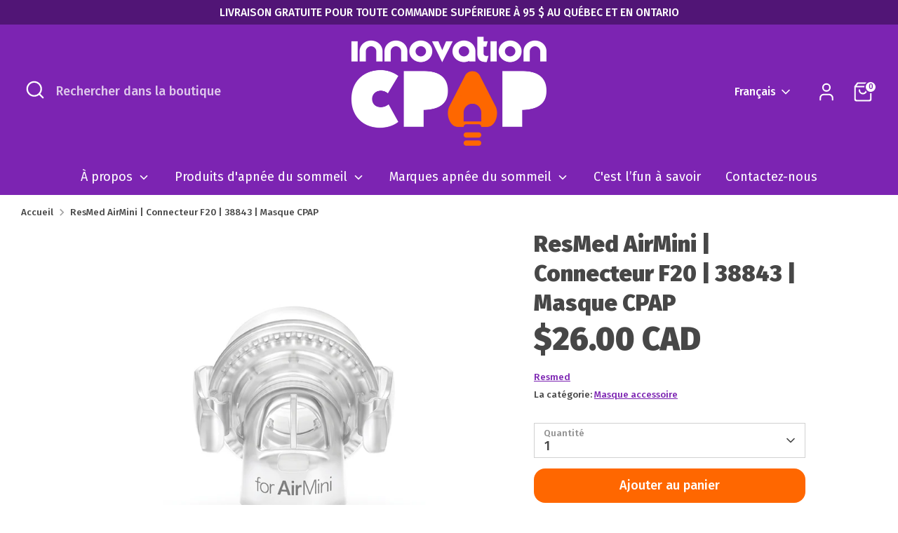

--- FILE ---
content_type: text/css
request_url: https://innovationcpap.com/cdn/shop/t/38/assets/custom.css?v=158746717707751293011753463897
body_size: -802
content:
.shopify-pc__banner__btn-manage-prefs,.shopify-pc__banner__btn-accept,.shopify-pc__banner__btn-decline {
  border:none!important;
  box-shadow:none!important;
}

.shopify-pc__prefs__header-actions button {
  border:none!important;
  box-shadow:none!important;
}

.css-ct72fm {
  padding:0!important;
}

#smile-ui-container{
    z-index:2147483646!important;
}



--- FILE ---
content_type: text/javascript
request_url: https://innovationcpap.com/cdn/shop/t/38/assets/custom.js?v=13297453525979658741753452026
body_size: 74
content:
var buttons=[".cky-btn-accept",".cky-btn-reject",".cky-btn-preferences"];window.addEventListener?window.addEventListener("load",onload(),!1):window.attachEvent&&window.attachEvent("onload",onload());function onload(){waitForElement(".cky-consent-container",handleConsentBannerShown)}function waitForElement(selector,callback){var element=document.querySelector(selector);if(element){var display=getDisplayStyle(element);if(display!=="none"&&display!=="")return callback(element)}setTimeout(function(){waitForElement(selector,callback)},200)}function handleConsentBannerShown(element){document.documentElement.classList.add("no-scroll"),document.querySelector(".no-scroll").style.overflow="hidden";var overlayElement=document.createElement("div");overlayElement.setAttribute("style","position:fixed;top:0;left:0;width:100%;height:100%;background-color:rgba(0, 0, 0, 0.5);z-index:9999;"),overlayElement.setAttribute("class","overlay_div_cookieyes"),element.parentNode.insertBefore(overlayElement,element.nextSibling);for(var i=0;i<buttons.length;i++){var buttonElement=document.querySelector(buttons[i]);buttonElement&&buttonElement.addEventListener("click",function(){document.documentElement.style.overflow="auto",removeOverlay(overlayElement)})}for(var t=0;t<buttons.length;t++){var n=document.querySelector(buttons[t]);n&&n.addEventListener("click",function(){document.documentElement.style.overflow="auto",overlayElement.remove()})}var preferences=document.querySelectorAll(".cky-footer-wrapper .cky-prefrence-btn-wrapper button");preferences.forEach(function(preference){preference.addEventListener("click",function(){document.querySelector(".overlay_div_cookieyes").remove(),document.documentElement.style.overflow="auto"})})}function removeOverlay(element){return function(){!element||!element.parentNode||(element.parentNode.removeChild(element),waitForElement(".cky-consent-container",handleConsentBannerShown))}}function getDisplayStyle(element){return element.currentStyle?element.currentStyle.display:window.getComputedStyle?window.getComputedStyle(element,null).getPropertyValue("display"):""}
//# sourceMappingURL=/cdn/shop/t/38/assets/custom.js.map?v=13297453525979658741753452026
